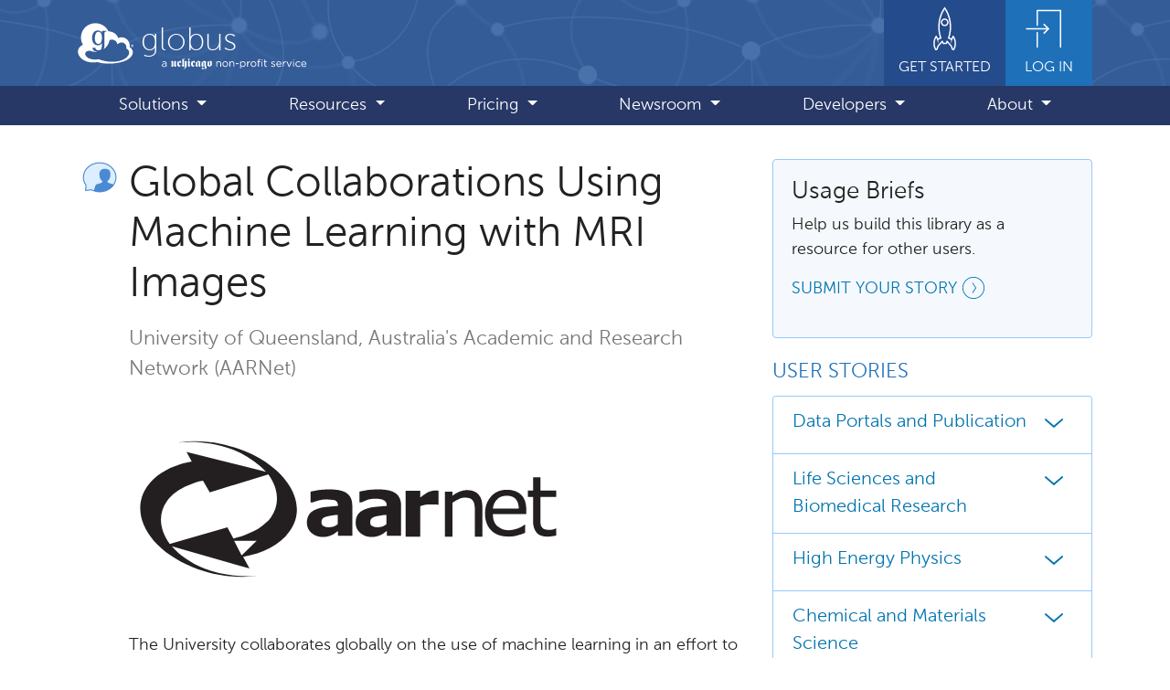

--- FILE ---
content_type: text/html
request_url: https://www.globus.org/user-stories/ml-with-mri-images
body_size: 76447
content:
<!DOCTYPE html>
<html lang="en" class="h-100">

<head>
  <meta charset="utf-8">
  <meta http-equiv="X-UA-Compatible" content="IE=edge">
  <meta name="viewport" content="width=device-width, initial-scale=1"><script async src="https://www.googletagmanager.com/gtag/js?id=G-7ZB89HGG0P"></script>
<script>
  window.dataLayer = window.dataLayer || [];
  function gtag(){dataLayer.push(arguments);}
  gtag('js', new Date());

  gtag('config', 'G-7ZB89HGG0P');
</script>
<link rel="stylesheet" href="/assets/css/main.css">
  <script src="https://code.jquery.com/jquery-3.6.0.min.js" integrity="sha256-/xUj+3OJU5yExlq6GSYGSHk7tPXikynS7ogEvDej/m4=" crossorigin="anonymous"></script>
  <script
    src="https://cdn.jsdelivr.net/npm/bootstrap@4.6.1/dist/js/bootstrap.bundle.min.js"
    integrity="sha384-fQybjgWLrvvRgtW6bFlB7jaZrFsaBXjsOMm/tB9LTS58ONXgqbR9W8oWht/amnpF"
    crossorigin="anonymous"
  ></script>
  <script src="/assets/js/balancetext.min.js"></script>
  <script src="/assets/js/flipcounter.js"></script>
  <script src="/assets/js/main.js"></script><link rel="shortcut icon" type="image/x-icon" href="https://marketing.globuscs.info/production/strapi/uploads/favicon_e65847c189.ico"><!-- Begin SEO & social meta tags -->
  <meta property="og:locale" content="en_US" />
  <meta property="og:site_name" content="Globus" />
  <meta property="og:type" content="website" />
  <meta property="og:url" content="https://www.globus.org/user-stories/ml-with-mri-images" /><meta name="twitter:card" content="summary" /><meta name="twitter:site" content="@globus" />
    <meta name="twitter:creator" content="@globus" /><!-- title --><title>Global Collaborations Using Machine Learning with MRI Images</title>
    <meta property="og:title" content="Global Collaborations Using Machine Learning with MRI Images"/>
    <meta name="twitter:title" content="Global Collaborations Using Machine Learning with MRI Images"/><!-- description --><meta name="description" content="Research data management simplified."/>
  <meta property="og:description" content="Research data management simplified." />
  <meta name="twitter:description" content="Research data management simplified." /><!-- image --><meta property="og:image" content="/assets/images/logo_globus.svg"/>
  <meta property="og:image:width" content="250px"/>
  <meta property="og:image:height" content="250px"/>
  <meta name="twitter:image" content="/assets/images/logo_globus.svg" />
  <meta property="og:image:alt" content="Globus"/>
  <meta name="twitter:image:alt" content="Globus"/><!-- EOF SEO & social meta tags -->

</head>


<body class="d-flex flex-column h-100">

    <a id="skip_link" href="#main" class="sr-only sr-only-focusable text-center">Skip to main content</a>

<header class="fixed-top"><nav aria-label="Primary">
            <div class="navbar navbar-expand-lg navbar-dark flex-column p-lg-0">
                <div class="container-lg">
                    <a href="/" class="navbar-brand d-flex align-items-center inner-focus">
                        <picture>
                            <source media="(min-width: 992px)" srcset="/assets/images/logo_globus-solid.svg">
                            <img
                                id="logo"
                                src="/assets/images/logo_globus.svg"
                                alt=""
                                aria-hidden="true"
                                height="45"
                                width="60">
                        </picture>
                        <div class="d-flex flex-column position-relative">
                            <span id="logo-text" class="ml-2 mt-1">globus</span>
                            <img
                                id="uchicago-nonprofit"
                                src="/assets/images/uchicago-non-profit.svg"
                                alt="a UChicago non-profit service"
                                width="160"
                                height="16">
                        </div>
                    </a>
                    <a href="/get-started" id="get-started" class="d-none ml-auto d-lg-flex flex-column align-items-center px-3 pb-2 inner-focus">
                        <svg class="icon icon-5x">
                            <use xlink:href="/assets/globus-css/icons/icons-sprite.svg#rocket"></use>
                        </svg>
                        <span class="small text-uppercase">Get Started</span>
                    </a>
                    <a href="https://app.globus.org" id="login-link" class="d-none d-lg-flex flex-column align-items-center px-3 pb-2 inner-focus">
                        <svg class="icon icon-5x">
                            <use xlink:href="/assets/globus-css/icons/icons-sprite.svg#login"></use>
                        </svg>
                        <span class="small text-uppercase">Log In</span>
                    </a>
                    <button class="navbar-toggler ml-auto p-2" type="button" data-toggle="collapse" data-target="#mainMenu" aria-controls="mainMenu" aria-expanded="false" aria-label="Toggle navigation">
                        <span class="navbar-toggler-icon"></span>
                    </button>
                </div>
                <div id="menubar" class="mt-2 mt-lg-0 w-100 rounded mb-2 mb-lg-0 rounded-lg-0">
                    <div class="container-lg">
                        <div id="mainMenu" class="collapse navbar-collapse">
                            <ul class="navbar-nav d-flex justify-content-around w-100 py-2 py-lg-0">
                                <li class="nav-item d-lg-none">
                                    <a href="/get-started" class="nav-link">Get Started</a>
                                </li>
                                <li class="nav-item d-lg-none">
                                    <a href="https://app.globus.org" class="nav-link">Login</a>
                                </li>
                                
                                    
                                    
                                        <li class="nav-item dropdown">
                                            <a
                                                class="nav-link dropdown-toggle"
                                                href="#"
                                                id="dropdown-1"
                                                role="button"
                                                data-toggle="dropdown"
                                                aria-expanded="false"
                                            >
                                                Solutions
                                            </a>
                                            <ul class="dropdown-menu shadow" aria-labelledby="dropdown-1">
                                                
                                                    
                                                    
                                                    <li>
                                                        <a class="dropdown-item" href="/data-transfer">Data Transfer</a>
                                                    </li>
                                                
                                                    
                                                    
                                                    <li>
                                                        <a class="dropdown-item" href="/data-sharing">Data Sharing</a>
                                                    </li>
                                                
                                                    
                                                    
                                                    <li>
                                                        <a class="dropdown-item" href="/compute">Compute</a>
                                                    </li>
                                                
                                                    
                                                    
                                                    <li>
                                                        <a class="dropdown-item" href="/automation">Research Automation</a>
                                                    </li>
                                                
                                                    
                                                    
                                                    <li>
                                                        <a class="dropdown-item" href="/protected-data">Protected Data Management</a>
                                                    </li>
                                                
                                                    
                                                    
                                                    <li>
                                                        <a class="dropdown-item" href="/data-publication-discovery">Data Publication and Discovery</a>
                                                    </li>
                                                
                                                    
                                                    
                                                    <li>
                                                        <a class="dropdown-item" href="/globus-connect">Connecting Storage Systems</a>
                                                    </li>
                                                
                                                    
                                                    
                                                    <li>
                                                        <a class="dropdown-item" href="/enabling-ai-and-ml">Enabling AI and ML</a>
                                                    </li>
                                                
                                            </ul>
                                        </li>
                                    
                                        <li class="nav-item dropdown">
                                            <a
                                                class="nav-link dropdown-toggle"
                                                href="#"
                                                id="dropdown-2"
                                                role="button"
                                                data-toggle="dropdown"
                                                aria-expanded="false"
                                            >
                                                Resources
                                            </a>
                                            <ul class="dropdown-menu shadow" aria-labelledby="dropdown-2">
                                                
                                                    
                                                    
                                                    <li>
                                                        <a class="dropdown-item" href="/user-stories">User Stories</a>
                                                    </li>
                                                
                                                    
                                                    
                                                    <li>
                                                        <a class="dropdown-item" href="/communities">Communities</a>
                                                    </li>
                                                
                                                    
                                                    
                                                    <li>
                                                        <a class="dropdown-item" href="https://docs.globus.org/">Documentation</a>
                                                    </li>
                                                
                                                    
                                                    
                                                    <li>
                                                        <a class="dropdown-item" href="/contact-us">Support</a>
                                                    </li>
                                                
                                                    
                                                    
                                                    <li>
                                                        <a class="dropdown-item" href="/subscriber-welcome-kit">Subscriber Welcome Kit</a>
                                                    </li>
                                                
                                                    
                                                    
                                                    <li>
                                                        <a class="dropdown-item" href="/professional-services">Professional Services</a>
                                                    </li>
                                                
                                                    
                                                    
                                                    <li>
                                                        <a class="dropdown-item" href="/publications">Publications</a>
                                                    </li>
                                                
                                            </ul>
                                        </li>
                                    
                                        <li class="nav-item dropdown">
                                            <a
                                                class="nav-link dropdown-toggle"
                                                href="#"
                                                id="dropdown-3"
                                                role="button"
                                                data-toggle="dropdown"
                                                aria-expanded="false"
                                            >
                                                Pricing
                                            </a>
                                            <ul class="dropdown-menu shadow" aria-labelledby="dropdown-3">
                                                
                                                    
                                                    
                                                    <li>
                                                        <a class="dropdown-item" href="/subscriptions">Subscriptions</a>
                                                    </li>
                                                
                                                    
                                                    
                                                    <li>
                                                        <a class="dropdown-item" href="/why-subscribe">Why Subscribe</a>
                                                    </li>
                                                
                                            </ul>
                                        </li>
                                    
                                        <li class="nav-item dropdown">
                                            <a
                                                class="nav-link dropdown-toggle"
                                                href="#"
                                                id="dropdown-4"
                                                role="button"
                                                data-toggle="dropdown"
                                                aria-expanded="false"
                                            >
                                                Newsroom
                                            </a>
                                            <ul class="dropdown-menu shadow" aria-labelledby="dropdown-4">
                                                
                                                    
                                                    
                                                    <li>
                                                        <a class="dropdown-item" href="/blog">Blog</a>
                                                    </li>
                                                
                                                    
                                                    
                                                    <li>
                                                        <a class="dropdown-item" href="/news">News</a>
                                                    </li>
                                                
                                                    
                                                    
                                                    <li>
                                                        <a class="dropdown-item" href="/events">Events</a>
                                                    </li>
                                                
                                            </ul>
                                        </li>
                                    
                                        <li class="nav-item dropdown">
                                            <a
                                                class="nav-link dropdown-toggle"
                                                href="#"
                                                id="dropdown-5"
                                                role="button"
                                                data-toggle="dropdown"
                                                aria-expanded="false"
                                            >
                                                Developers
                                            </a>
                                            <ul class="dropdown-menu shadow" aria-labelledby="dropdown-5">
                                                
                                                    
                                                    
                                                    <li>
                                                        <a class="dropdown-item" href="/platform">Globus Platform</a>
                                                    </li>
                                                
                                                    
                                                    
                                                    <li>
                                                        <a class="dropdown-item" href="https://docs.globus.org/api/">Developer Documentation</a>
                                                    </li>
                                                
                                                    
                                                    
                                                    <li>
                                                        <a class="dropdown-item" href="/connectors/community-connector-program">Developing Connectors</a>
                                                    </li>
                                                
                                            </ul>
                                        </li>
                                    
                                        <li class="nav-item dropdown">
                                            <a
                                                class="nav-link dropdown-toggle"
                                                href="#"
                                                id="dropdown-6"
                                                role="button"
                                                data-toggle="dropdown"
                                                aria-expanded="false"
                                            >
                                                About
                                            </a>
                                            <ul class="dropdown-menu shadow" aria-labelledby="dropdown-6">
                                                
                                                    
                                                    
                                                    <li>
                                                        <a class="dropdown-item" href="/what-we-do">What We Do</a>
                                                    </li>
                                                
                                                    
                                                    
                                                    <li>
                                                        <a class="dropdown-item" href="https://labs.globus.org/">Globus Labs</a>
                                                    </li>
                                                
                                                    
                                                    
                                                    <li>
                                                        <a class="dropdown-item" href="/partners">Partners</a>
                                                    </li>
                                                
                                                    
                                                    
                                                    <li>
                                                        <a class="dropdown-item" href="/jobs">Jobs</a>
                                                    </li>
                                                
                                                    
                                                    
                                                    <li>
                                                        <a class="dropdown-item" href="/contact-us">Contact</a>
                                                    </li>
                                                
                                            </ul>
                                        </li>
                                    
                                
                            </ul>
                        </div>
                    </div>
                </div>
            </div>
        </nav>
    </header>

    <main id="main" class="container-lg py-5 flex-shrink-0">
        <div id="pusher" aria-hidden="true"></div> <!-- helps w/ sticky header and footer -->

        


        
            <div class="row">
                <div class="col-md-8">
        

        <div class="media mb-2">
    <img src="/assets/globus-css/icons/svg/user-story-two-tone.svg" alt="user story" class="h2 icon mr-2 mt-n1" width="48" height="48">
    <h1 class="media-body">Global Collaborations Using Machine Learning with MRI Images</h1>
</div>
<div class="d-md-flex">
    <svg class="h2 icon icon-spacer-x mr-2 d-none d-md-inline-block" aria-hidden="true">
        <use xlink:href="/assets/globus-css/icons/icons-sprite.svg#spacer"></use>
    </svg>
    <div class="flex-grow-1 minw-0"><p class="lead text-muted">University of Queensland, Australia's Academic and Research Network (AARNet)</p><img 
                src="https://marketing.globuscs.info/production/strapi/uploads/community_logo_aarnet_4cca0481c1.svg"
                alt="AARNET - Australia's Academic and Research Network"
                class="img-h-medium mb-3"
                width="800"
                height="400">


    <div class="clearfix">
        
        
        

        

            

            

            

            

                

                

            

            

                

                
            

            
                <div class="rich-text"><p>The University collaborates globally on the use of machine learning in an effort to speed up the reconstruction and affordability of Magnetic Resonance Images (MRI). The secure and fast data sharing enabled by Globus allowed for the rapid transfer of large data sets which made collaborations easier and faster. This freed up significant time for researchers to focus on data analysis rather than spending time on managing data transfers.</p>
</div>

            

        

            

            

            

            

                

                

            

            

                

                
            

            
                




    <div class="text-center m-4">

    

    
        <img 
            class="img-fluid img-large"
            src="https://marketing.globuscs.info/production/strapi/uploads/aarnet_mri_418a4745ea.png"
            width="804"
            height="480"
            alt="aarnet mri.png">
    </div>

            

        

            

            

            

            

                

                

            

            

                

                
            

            
                <p class="my-3">
    <a href="https://www.aarnet.edu.au/" class="more-link">Learn more about Australia's Academic and Research Network (AARNet)</a>
</p>
            
                
            
            

        
    </div><hr />

<div class="media">
    <div class="d-inline-flex align-items-center mt-n1">
        <svg class="icon icon-2x fill-blue-400 mr-1" aria-hidden="true">
            <use xlink:href="/assets/globus-css/icons/icons-sprite.svg#tag"></use>
        </svg>
        <h2 class="h4 mb-0 mr-3">Tags</h2>
    </div>
    <ul class="list-unstyled media-body mb-0">
        
        
            <li class="d-inline-block mr-1 mb-1">
                <a class="btn btn-sm btn-outline-primary" href="/tags/artificial-intelligence">
                    artificial intelligence
                </a>
            </li>
        
            <li class="d-inline-block mr-1 mb-1">
                <a class="btn btn-sm btn-outline-primary" href="/tags/cyberinfrastructure">
                    cyberinfrastructure
                </a>
            </li>
        
            <li class="d-inline-block mr-1 mb-1">
                <a class="btn btn-sm btn-outline-primary" href="/tags/data-sharing">
                    data sharing
                </a>
            </li>
        
            <li class="d-inline-block mr-1 mb-1">
                <a class="btn btn-sm btn-outline-primary" href="/tags/mri">
                    mri
                </a>
            </li>
        
    </ul>
</div><hr>
        <p class="text-right"><a href="../user-stories" class="more-link">Read more user stories</a></p></div>
</div>

        
                </div>

                <aside class="col-md-4 mt-4 mt-md-0">
                    



        
        
        
        
        
        
        
        
        
        
        
        
        
        
        
        
        
        
        
        
        
        
        
        
        
        
        
        
        
        
        
        
        
        
        
        
        
        
        
        
        
        
        
        
        
        
        
        
        
        
        
        
        
        
        
        
        
        
        
        
        
        
        
        
        
        
        
        
        
        
        
        
        
        
        
        
        
        
        
        
        
        
        
        
        
        
        
        
        
        
        
        
        
        
        
        
        
        
        
        
        
        
        
        
        
        
        
        
        
        
        
        
        
        
        
        
        
        
        
        
        
        
        
        
        
        
        
        
        
        
        
        
        
        
        
        
        
        
        
        
        
        
        
        
        
        
        
        
        
        
        
        
        
        
        
        
        
        
        
        
        
        
        
        
        
        
        
        
        
        
        
        
        
        
        
        
        
        
        
        
        
        
        
        
        
        
        
        
        
        
        
        
        
        
        
        
        
        
        
        
        
        
        
        
        
        
        
        
        
        

            
            

            <div class="card mb-4 light_blue">
    <div class="card-body"><div class="card-text">


    <div class="clearfix">
        
        
        

        

            

            

            

            

                

                

            

            

                

                
            

            
                <div class="rich-text"><h3 id="usage-briefs">Usage Briefs</h3>

<p>Help us build this library as a resource for other users.</p>
</div>

            

        

            

            

            

            

                

                

            

            

                

                
            

            
                <p class="my-3">
    <a href="/submit-brief" class="more-link">Submit your story</a>
</p>
            
                
            
            

        
    </div></div>
    </div>
</div>

        
        
        
        
        
        
        
        
        
        
        
        
        
        
        
        
        
        
        
        
        
        
        
        
        
        
        
        
        
        
        
        
        
        
        
        
        
        
        
        
        
        
        
        
        
        
        
        
        
        
        
        
        
        
        
        
        
        
        
        
        
        
        
        
        
        
        
        
        
        
        
        
        
        
        
        
        
        
        
        
        
        
        
        
        
        
        
        
        
        
        
        
        
        
        
        
        
        
        
        
        
        
        
        
        
        
        
        
        
        
        
        
        
        
        
        
        
        
        
        
        
        
        
        
        
        
        
        
        
        
        
        
        
        
        
        
        
        
        
        
        
        
        
        
        
        
        
        
        
        
        
        
        
        
        
        
        
        
        
        
        
        
        
        
        
        
        
        
        
        
        
        
        
        
        
        
        
        
        
        
        
        
        
        
        
        
        
        
        
        
        
        
        
        
        
        
        
        
        
        
        
        
        
        
        
        
        
        
        
        
        
        
        
        
        
        
        
        
        
        
        
        
        
        
        
        
        
        
        
        
        
        
        
        
        
        
        
        
        
        
        
        
        
        
        
        
        
        
        
        
        
        
        
        
        
        
        
        
        
        
        
        
        
        
        
        
        
        
        
        
        
        
        
        
        
        
        
        
        
        
        
        
        
        
        
        
        
        
        
        
        
        
        
        
        
        
        
        
        
        
        
        
        
        
        
        
        
        
        
        
        
        
        
        
        
        
        
        
        
        
        
        
        
        
        
        
        
        
        
        
        
        
        
        
        
        
        
        
        
        
        
        
        
        
        
        
        
        
        
        
        
        
        
        
        
        
        
        
        
        
        
        
        
        
        
        
        
        
        
        
        
        
        
        
        
        
        
        
        
        
        
        
        
        
        
        
        
        
        
        
        
        
        
        
        
        
        
        
        
        
        
        
        
        
        
        
        
        
        
        
        
        
        
        
        
        
        
        
        
        
        
        
        
        
        
        
        
        
        
        
        
        
        
        
        
        
        
        
        
        
        
        
        
        
        
        
        
        
        
        
        
        
        
        
        
        
        
        
        
        
        
        
        
        
        
        
        
        
        
        
        
        
        
        
        
        
        
        
        
        
        
        
        
        
        
        
        
        
        
        
        
        
        
        
        
        
        
        
        
        
        
        
        
        
        
        
        
        
        
        
        
        
        
        
        
        
        
        
        
        
        
        
        
        
        
        
        
        
        
        
        
        
        
        
        
        
        
        
        
        
        
        
        
        
        
        
        
        
        
        
        
        
        
        
        
        
        
        
        
        
        
        
        
        
        
        
        
        
        
        
        
        
        
        
        
        
        
        
        
        
        
        
        
        
        
        
        
        
        
        
        
        
        
        
        
        
        
        
        
        
        
        
        
        
        
        
        
        
        
        
        <h2 class="text-blue-400 text-uppercase lead">User Stories</h2>
<div class="accordion mb-4" id="user-stories-accordion">
    
    
        <div class="card">
            <div class="card-header bg-white" id="field-header-1">
                <h2 class="mb-0">
                    <button class="btn btn-link btn-block btn-lg d-flex justify-content-between p-0 text-left" type="button" data-toggle="collapse" data-target="#field-list-1"
                        aria-expanded="false" aria-controls="field-list-1">
                        <span>Data Portals and Publication</span>
                        <svg class="icon icon-2x ml-2 mt-n1" aria-label="expand/collapse">
                            <use xlink:href="/assets/globus-css/icons/icons-sprite.svg#caret-sm-down"></use>
                        </svg>
                    </button>
                </h2>
            </div>

            <div id="field-list-1" class="collapse" aria-labelledby="field-header-1" data-parent="#user-stories-accordion">
                <div class="card-body">
                    <ul class="list-unstyled mb-0">
                        
                            <li class="mb-3">
                                <h3 class="h5"><a href="/user-stories/osiris-project">OSiRIS Project for Distributed, Multi-Institutional Storage</a></h3>
                            </li>
                        
                            <li class="mb-3">
                                <h3 class="h5"><a href="/user-stories/university-of-pittsburgh">Building a portal for the Human BioMolecular Atlas Program</a></h3>
                            </li>
                        
                            <li class="mb-3">
                                <h3 class="h5"><a href="/user-stories/acdc-data-sharing">Sharing Data Using ACDC</a></h3>
                            </li>
                        
                            <li class="mb-3">
                                <h3 class="h5"><a href="/user-stories/streamlining-reproducible-genomics-analysis">Streamlining Reproducible Genomics Analysis with GenePattern and the Globus Platform</a></h3>
                            </li>
                        
                            <li class="mb-3">
                                <h3 class="h5"><a href="/user-stories/accelerating-research-UCSD">Accelerating Research at UCSD with Globus</a></h3>
                            </li>
                        
                    </ul>
                </div>
            </div>
        </div>
    
        <div class="card">
            <div class="card-header bg-white" id="field-header-2">
                <h2 class="mb-0">
                    <button class="btn btn-link btn-block btn-lg d-flex justify-content-between p-0 text-left" type="button" data-toggle="collapse" data-target="#field-list-2"
                        aria-expanded="false" aria-controls="field-list-2">
                        <span>Life Sciences and Biomedical Research</span>
                        <svg class="icon icon-2x ml-2 mt-n1" aria-label="expand/collapse">
                            <use xlink:href="/assets/globus-css/icons/icons-sprite.svg#caret-sm-down"></use>
                        </svg>
                    </button>
                </h2>
            </div>

            <div id="field-list-2" class="collapse" aria-labelledby="field-header-2" data-parent="#user-stories-accordion">
                <div class="card-body">
                    <ul class="list-unstyled mb-0">
                        
                            <li class="mb-3">
                                <h3 class="h5"><a href="/user-stories/genomic-researchers-umichigan">Genomic Researchers Rely on Globus for Large Data Transfers</a></h3>
                            </li>
                        
                            <li class="mb-3">
                                <h3 class="h5"><a href="/user-stories/IBL">Globus Provides Reliable Transfer Service for Collaborative Research at the International Brain Laboratory</a></h3>
                            </li>
                        
                            <li class="mb-3">
                                <h3 class="h5"><a href="/user-stories/emsl">Globus Facilitated Data Access, Transfer and Multi-institutional Sharing</a></h3>
                            </li>
                        
                            <li class="mb-3">
                                <h3 class="h5"><a href="/user-stories/cornell-biotech-data-lifecycle-management-onsite-and-in-amazon-s3">Cornell Biotech Data Lifecycle Management, Onsite and in Amazon S3</a></h3>
                            </li>
                        
                            <li class="mb-3">
                                <h3 class="h5"><a href="/user-stories/doe-kbase-program">DOE's KBase Program</a></h3>
                            </li>
                        
                            <li class="mb-3">
                                <h3 class="h5"><a href="/user-stories/case-western">Sharing Data in an Instrument Workflow</a></h3>
                            </li>
                        
                            <li class="mb-3">
                                <h3 class="h5"><a href="/user-stories/nih-data-sharing">Data Sharing via Globus in the NIH Intramural Program</a></h3>
                            </li>
                        
                            <li class="mb-3">
                                <h3 class="h5"><a href="/user-stories/ebi-data-distribution">Data Distribution for European Bioinformatics Institute (EBI)</a></h3>
                            </li>
                        
                            <li class="mb-3">
                                <h3 class="h5"><a href="/user-stories/brain-mapping">Brain Mapping and Neurobiology</a></h3>
                            </li>
                        
                            <li class="mb-3">
                                <h3 class="h5"><a href="/user-stories/serving-neuroscientific-studies">Serving Neuroscientific Studies at Massachusetts General Hospital</a></h3>
                            </li>
                        
                            <li class="mb-3">
                                <h3 class="h5"><a href="/user-stories/globus-accelerates-the-transfer-and-sharing-of-data">Globus accelerates the transfer and sharing of data</a></h3>
                            </li>
                        
                            <li class="mb-3">
                                <h3 class="h5"><a href="/user-stories/aarnet-and-globus-support-critical-data-transfer">AARNet and Globus Support Critical Data Transfer</a></h3>
                            </li>
                        
                            <li class="mb-3">
                                <h3 class="h5"><a href="/user-stories/globus-provides-framework-for-breakthrough-tool-to-investigate-how-environments-impact-people-s-health">Globus provides framework for  breakthrough tool to investigate how  environments impact people’s health</a></h3>
                            </li>
                        
                            <li class="mb-3">
                                <h3 class="h5"><a href="/user-stories/blue-waters">Blue Waters at NCSA</a></h3>
                            </li>
                        
                            <li class="mb-3">
                                <h3 class="h5"><a href="/user-stories/globus-enables-genetics-technical-specialists-to-move-data">Globus Enables Genetics Technical Specialists to Transfer and Share Data Across Borders</a></h3>
                            </li>
                        
                            <li class="mb-3">
                                <h3 class="h5"><a href="/user-stories/cosmic2-cryo-em">COSMIC2 Cryo-EM Project</a></h3>
                            </li>
                        
                            <li class="mb-3">
                                <h3 class="h5"><a href="/user-stories/globus-streamlines-research-fandm-college">Globus streamlines research process at Franklin and Marshall College</a></h3>
                            </li>
                        
                            <li class="mb-3">
                                <h3 class="h5"><a href="/user-stories/measurement-of-material-properties">Measurement of Material Properties Using Microscopy Techniques and Globus to Transfer Large Datasets</a></h3>
                            </li>
                        
                            <li class="mb-3">
                                <h3 class="h5"><a href="/user-stories/globus-enables-multi-institutional-data-sharing">Globus enables multi-institutional data sharing and collaboration in break-through discovery</a></h3>
                            </li>
                        
                            <li class="mb-3">
                                <h3 class="h5"><a href="/user-stories/university-pittsburgh-secure-health-sciences">Secure Health Sciences Research Informatics at University of Pittsburgh</a></h3>
                            </li>
                        
                            <li class="mb-3">
                                <h3 class="h5"><a href="/user-stories/building-a-genomic-data-repository">Building a Genomic Data Repository Using the Globus Platform</a></h3>
                            </li>
                        
                    </ul>
                </div>
            </div>
        </div>
    
        <div class="card">
            <div class="card-header bg-white" id="field-header-3">
                <h2 class="mb-0">
                    <button class="btn btn-link btn-block btn-lg d-flex justify-content-between p-0 text-left" type="button" data-toggle="collapse" data-target="#field-list-3"
                        aria-expanded="false" aria-controls="field-list-3">
                        <span>High Energy Physics</span>
                        <svg class="icon icon-2x ml-2 mt-n1" aria-label="expand/collapse">
                            <use xlink:href="/assets/globus-css/icons/icons-sprite.svg#caret-sm-down"></use>
                        </svg>
                    </button>
                </h2>
            </div>

            <div id="field-list-3" class="collapse" aria-labelledby="field-header-3" data-parent="#user-stories-accordion">
                <div class="card-body">
                    <ul class="list-unstyled mb-0">
                        
                            <li class="mb-3">
                                <h3 class="h5"><a href="/user-stories/nersc">ATLAS Experiment with Cori and Theta</a></h3>
                            </li>
                        
                            <li class="mb-3">
                                <h3 class="h5"><a href="/user-stories/quantum-predictions">Quantum Predictions at DOE's CPSFM</a></h3>
                            </li>
                        
                    </ul>
                </div>
            </div>
        </div>
    
        <div class="card">
            <div class="card-header bg-white" id="field-header-4">
                <h2 class="mb-0">
                    <button class="btn btn-link btn-block btn-lg d-flex justify-content-between p-0 text-left" type="button" data-toggle="collapse" data-target="#field-list-4"
                        aria-expanded="false" aria-controls="field-list-4">
                        <span>Chemical and Materials Science</span>
                        <svg class="icon icon-2x ml-2 mt-n1" aria-label="expand/collapse">
                            <use xlink:href="/assets/globus-css/icons/icons-sprite.svg#caret-sm-down"></use>
                        </svg>
                    </button>
                </h2>
            </div>

            <div id="field-list-4" class="collapse" aria-labelledby="field-header-4" data-parent="#user-stories-accordion">
                <div class="card-body">
                    <ul class="list-unstyled mb-0">
                        
                            <li class="mb-3">
                                <h3 class="h5"><a href="/user-stories/nano-manufacturing">The University of Illinois' Nano-manufacturing Hub</a></h3>
                            </li>
                        
                            <li class="mb-3">
                                <h3 class="h5"><a href="/user-stories/materials-data-facility-portal">Materials Data Facility (MDF) Portal</a></h3>
                            </li>
                        
                            <li class="mb-3">
                                <h3 class="h5"><a href="/user-stories/dlhub">DLHub: Supporting Machine Learning in Materials Science</a></h3>
                            </li>
                        
                    </ul>
                </div>
            </div>
        </div>
    
        <div class="card">
            <div class="card-header bg-white" id="field-header-5">
                <h2 class="mb-0">
                    <button class="btn btn-link btn-block btn-lg d-flex justify-content-between p-0 text-left" type="button" data-toggle="collapse" data-target="#field-list-5"
                        aria-expanded="false" aria-controls="field-list-5">
                        <span>Earth and Space Sciences</span>
                        <svg class="icon icon-2x ml-2 mt-n1" aria-label="expand/collapse">
                            <use xlink:href="/assets/globus-css/icons/icons-sprite.svg#caret-sm-down"></use>
                        </svg>
                    </button>
                </h2>
            </div>

            <div id="field-list-5" class="collapse" aria-labelledby="field-header-5" data-parent="#user-stories-accordion">
                <div class="card-body">
                    <ul class="list-unstyled mb-0">
                        
                            <li class="mb-3">
                                <h3 class="h5"><a href="/user-stories/noaa-leverages-globus-auth-and-compute">NOAA leverages Globus in proof of concept </a></h3>
                            </li>
                        
                            <li class="mb-3">
                                <h3 class="h5"><a href="/user-stories/enabling-astronomy-at-scale-with-aarnet-and-globus">Enabling Astronomy at Scale with AARNet and Globus</a></h3>
                            </li>
                        
                            <li class="mb-3">
                                <h3 class="h5"><a href="/user-stories/ornl-atmospheric-radiation-measurement">Atmospheric Radiation Measurement (ARM) at Oak Ridge National Lab</a></h3>
                            </li>
                        
                            <li class="mb-3">
                                <h3 class="h5"><a href="/user-stories/argonne-hacc-cosmology-sim-data-portal">HACC Cosmology Simulation Data Portal</a></h3>
                            </li>
                        
                            <li class="mb-3">
                                <h3 class="h5"><a href="/user-stories/ice-cube">IceCube Collaboration</a></h3>
                            </li>
                        
                            <li class="mb-3">
                                <h3 class="h5"><a href="/user-stories/ncar-research-data-archive">NCAR Research Data Archive</a></h3>
                            </li>
                        
                            <li class="mb-3">
                                <h3 class="h5"><a href="/user-stories/nheri">NHERI DesignSafe-CI</a></h3>
                            </li>
                        
                            <li class="mb-3">
                                <h3 class="h5"><a href="/user-stories/terra-basic-fusion-project-ncsa">Terra Basic Fusion Project at NCSA / Blue Waters</a></h3>
                            </li>
                        
                            <li class="mb-3">
                                <h3 class="h5"><a href="/user-stories/cybershake-project">CyberShake Project for Predicting Earthquake Impact</a></h3>
                            </li>
                        
                            <li class="mb-3">
                                <h3 class="h5"><a href="/user-stories/globus-auth-s3-xsede">Globus Auth and the S3 Connector with XSEDE Jetstream</a></h3>
                            </li>
                        
                            <li class="mb-3">
                                <h3 class="h5"><a href="/user-stories/georgia-tech">Georgia Tech Astrophysics Research at NCSA</a></h3>
                            </li>
                        
                            <li class="mb-3">
                                <h3 class="h5"><a href="/user-stories/simulocean">SIMULOCEAN Science Gateway</a></h3>
                            </li>
                        
                            <li class="mb-3">
                                <h3 class="h5"><a href="/user-stories/climate-data">Globus Accelerates Climate Data Movement</a></h3>
                            </li>
                        
                            <li class="mb-3">
                                <h3 class="h5"><a href="/user-stories/building-the-next-generation-earth-system">Building the Next Generation Earth System Grid Federation and the Globus Platform</a></h3>
                            </li>
                        
                            <li class="mb-3">
                                <h3 class="h5"><a href="/user-stories/ncar-ucar">NCAR/UCAR Data Transfer and Sharing</a></h3>
                            </li>
                        
                            <li class="mb-3">
                                <h3 class="h5"><a href="/user-stories/uc-boulder-oceanography">UC Boulder Oceanography Study</a></h3>
                            </li>
                        
                            <li class="mb-3">
                                <h3 class="h5"><a href="/user-stories/globus-data-sharing-mpcdf">Globus simplifies data sharing with collaborators </a></h3>
                            </li>
                        
                            <li class="mb-3">
                                <h3 class="h5"><a href="/user-stories/blue-waters-ncsa">Blue Waters at NCSA</a></h3>
                            </li>
                        
                    </ul>
                </div>
            </div>
        </div>
    
        <div class="card">
            <div class="card-header bg-white" id="field-header-6">
                <h2 class="mb-0">
                    <button class="btn btn-link btn-block btn-lg d-flex justify-content-between p-0 text-left" type="button" data-toggle="collapse" data-target="#field-list-6"
                        aria-expanded="false" aria-controls="field-list-6">
                        <span>Agricultural Science</span>
                        <svg class="icon icon-2x ml-2 mt-n1" aria-label="expand/collapse">
                            <use xlink:href="/assets/globus-css/icons/icons-sprite.svg#caret-sm-down"></use>
                        </svg>
                    </button>
                </h2>
            </div>

            <div id="field-list-6" class="collapse" aria-labelledby="field-header-6" data-parent="#user-stories-accordion">
                <div class="card-body">
                    <ul class="list-unstyled mb-0">
                        
                            <li class="mb-3">
                                <h3 class="h5"><a href="/user-stories/University-winnipeg">Globus Aids University in Efforts to Increase Crop Productivity through HPC and ML for Digital Agriculture</a></h3>
                            </li>
                        
                            <li class="mb-3">
                                <h3 class="h5"><a href="/user-stories/advanced-crop-analytics-portal">Building an Advanced Crop Analytics Portal</a></h3>
                            </li>
                        
                    </ul>
                </div>
            </div>
        </div>
    
        <div class="card">
            <div class="card-header bg-white" id="field-header-7">
                <h2 class="mb-0">
                    <button class="btn btn-link btn-block btn-lg d-flex justify-content-between p-0 text-left" type="button" data-toggle="collapse" data-target="#field-list-7"
                        aria-expanded="false" aria-controls="field-list-7">
                        <span>General Data Management and Archiving</span>
                        <svg class="icon icon-2x ml-2 mt-n1" aria-label="expand/collapse">
                            <use xlink:href="/assets/globus-css/icons/icons-sprite.svg#caret-sm-down"></use>
                        </svg>
                    </button>
                </h2>
            </div>

            <div id="field-list-7" class="collapse" aria-labelledby="field-header-7" data-parent="#user-stories-accordion">
                <div class="card-body">
                    <ul class="list-unstyled mb-0">
                        
                            <li class="mb-3">
                                <h3 class="h5"><a href="/user-stories/Stanford">Working with Research Data at Stanford</a></h3>
                            </li>
                        
                            <li class="mb-3">
                                <h3 class="h5"><a href="/user-stories/enabling-the-open-storage-network">Enabling the Open Storage Network</a></h3>
                            </li>
                        
                            <li class="mb-3">
                                <h3 class="h5"><a href="/user-stories/south-dakota-data-store">South Dakota Data Store (SDDS)</a></h3>
                            </li>
                        
                            <li class="mb-3">
                                <h3 class="h5"><a href="/user-stories/shared-endpoints-at-oak-ridge">Using Shared Endpoints for Data Publication at Oak Ridge</a></h3>
                            </li>
                        
                            <li class="mb-3">
                                <h3 class="h5"><a href="/user-stories/tiered-data-storage">Tiered Data Storage at University of Michigan</a></h3>
                            </li>
                        
                            <li class="mb-3">
                                <h3 class="h5"><a href="/user-stories/university-saskatchewan-research-storage-service">University of Saskatchewan's Research Storage Service</a></h3>
                            </li>
                        
                            <li class="mb-3">
                                <h3 class="h5"><a href="/user-stories/modernizing-data-workflows">Modernizing Data Workflows at Harvard</a></h3>
                            </li>
                        
                            <li class="mb-3">
                                <h3 class="h5"><a href="/user-stories/ornl-science-dmz">ORNL Science DMZ and Bridging CADES Workflows</a></h3>
                            </li>
                        
                            <li class="mb-3">
                                <h3 class="h5"><a href="/user-stories/rice-university">Rice University Using Globus for Google Drive</a></h3>
                            </li>
                        
                            <li class="mb-3">
                                <h3 class="h5"><a href="/user-stories/national-transport-research-organisation-transforms-road-surveys-with-globus">National Transport Research Organisation Transforms Road Surveys with Globus</a></h3>
                            </li>
                        
                            <li class="mb-3">
                                <h3 class="h5"><a href="/user-stories/msi-hpc-data-archiving">MSI HPC Data Archiving and Digital Preservation</a></h3>
                            </li>
                        
                            <li class="mb-3">
                                <h3 class="h5"><a href="/user-stories/west-virginia-university">West Virginia University Uses Globus to Move and Share Data</a></h3>
                            </li>
                        
                            <li class="mb-3">
                                <h3 class="h5"><a href="/user-stories/rice-university-data-management">Rice Relies on Globus for Data Management and Cloud Archiving</a></h3>
                            </li>
                        
                            <li class="mb-3">
                                <h3 class="h5"><a href="/user-stories/cloud-based-interactive-compute">National Data Service Adds Cloud-Based Interactive Compute Capabilities</a></h3>
                            </li>
                        
                    </ul>
                </div>
            </div>
        </div>
    
        <div class="card">
            <div class="card-header bg-white" id="field-header-8">
                <h2 class="mb-0">
                    <button class="btn btn-link btn-block btn-lg d-flex justify-content-between p-0 text-left" type="button" data-toggle="collapse" data-target="#field-list-8"
                        aria-expanded="false" aria-controls="field-list-8">
                        <span>Other Research Fields</span>
                        <svg class="icon icon-2x ml-2 mt-n1" aria-label="expand/collapse">
                            <use xlink:href="/assets/globus-css/icons/icons-sprite.svg#caret-sm-down"></use>
                        </svg>
                    </button>
                </h2>
            </div>

            <div id="field-list-8" class="collapse" aria-labelledby="field-header-8" data-parent="#user-stories-accordion">
                <div class="card-body">
                    <ul class="list-unstyled mb-0">
                        
                            <li class="mb-3">
                                <h3 class="h5"><a href="/user-stories/kilts-center-relies-on-globus-sharing-for-data-distribution">Kilts Center Relies on Globus Sharing for Data Distribution</a></h3>
                            </li>
                        
                            <li class="mb-3">
                                <h3 class="h5"><a href="/user-stories/lrz-data-science-storage-service">LRZ Data Science Storage Service</a></h3>
                            </li>
                        
                    </ul>
                </div>
            </div>
        </div>
    
        <div class="card">
            <div class="card-header bg-white" id="field-header-9">
                <h2 class="mb-0">
                    <button class="btn btn-link btn-block btn-lg d-flex justify-content-between p-0 text-left" type="button" data-toggle="collapse" data-target="#field-list-9"
                        aria-expanded="false" aria-controls="field-list-9">
                        <span>AI and Machine Learning</span>
                        <svg class="icon icon-2x ml-2 mt-n1" aria-label="expand/collapse">
                            <use xlink:href="/assets/globus-css/icons/icons-sprite.svg#caret-sm-down"></use>
                        </svg>
                    </button>
                </h2>
            </div>

            <div id="field-list-9" class="collapse" aria-labelledby="field-header-9" data-parent="#user-stories-accordion">
                <div class="card-body">
                    <ul class="list-unstyled mb-0">
                        
                            <li class="mb-3">
                                <h3 class="h5"><a href="/user-stories/molecular-data-in-google-drive">Molecular Data in Google Drive</a></h3>
                            </li>
                        
                            <li class="mb-3">
                                <h3 class="h5"><a href="/user-stories/simplifying-research-with-Globus-for-box">Simplifying Research with Globus for Box</a></h3>
                            </li>
                        
                            <li class="mb-3">
                                <h3 class="h5"><a href="/user-stories/machine-learning">Machine Learning in the Cloud at DICE Lab</a></h3>
                            </li>
                        
                            <li class="mb-3">
                                <h3 class="h5"><a href="/user-stories/materials-science-ai-project">Materials Science Artificial Intelligence (AI) Project Supports Data Service Initiative</a></h3>
                            </li>
                        
                            <li class="mb-3">
                                <h3 class="h5"><a href="/user-stories/ml-with-mri-images">Global Collaborations Using Machine Learning with MRI Images</a></h3>
                            </li>
                        
                            <li class="mb-3">
                                <h3 class="h5"><a href="/user-stories/end-end-ai-frameworks">End-end AI Frameworks for Scientific Discovery at Scale</a></h3>
                            </li>
                        
                    </ul>
                </div>
            </div>
        </div>
    
</div>
                </aside>

            </div>
        

    </main><footer class="bg-light border-top mt-auto py-4">
    <div class="container-lg">

        <nav aria-label="Footer">
            <div class="d-flex align-items-md-center flex-column flex-md-row mb-4">
                <div>
                    <a href="/get-started" class="mr-5">Get Started</a>
                    <a href="https://app.globus.org">Login</a>
                </div>
                <div class="ml-md-auto mt-4 my-md-2 minw-md-50 minw-lg-25">
                    <script async src="https://cse.google.com/cse.js?cx=017434833089903533984:ttjhkuimgv8">
                    </script>
                    <div class="gcse-search"></div>
                </div>
            </div>

            
                <ul class="list-unstyled d-flex flex-wrap flex-lg-row flex-lg-nowrap justify-content-start justify-content-lg-between">
                    
                    
                        <li class="mb-3">
                            Solutions
                            <ul class="list-unstyled flex-column small">
                                
                                <li>
                                    <a href="/data-transfer">Data Transfer</a>
                                </li>
                                
                                <li>
                                    <a href="/data-sharing">Data Sharing</a>
                                </li>
                                
                                <li>
                                    <a href="/compute">Compute</a>
                                </li>
                                
                                <li>
                                    <a href="/automation">Research Automation</a>
                                </li>
                                
                                <li>
                                    <a href="/protected-data">Protected Data Management</a>
                                </li>
                                
                                <li>
                                    <a href="/data-publication-discovery">Data Publication and Discovery</a>
                                </li>
                                
                                <li>
                                    <a href="/globus-connect">Connecting Storage Systems</a>
                                </li>
                                
                                <li>
                                    <a href="/enabling-ai-and-ml">Enabling AI and ML</a>
                                </li>
                                
                            </ul>
                        </li>
                    
                        <li class="mb-3">
                            Resources
                            <ul class="list-unstyled flex-column small">
                                
                                <li>
                                    <a href="/user-stories">User Stories</a>
                                </li>
                                
                                <li>
                                    <a href="/communities">Communities</a>
                                </li>
                                
                                <li>
                                    <a href="https://docs.globus.org/">Documentation</a>
                                </li>
                                
                                <li>
                                    <a href="/contact-us">Support</a>
                                </li>
                                
                                <li>
                                    <a href="/subscriber-welcome-kit">Subscriber Welcome Kit</a>
                                </li>
                                
                                <li>
                                    <a href="/professional-services">Professional Services</a>
                                </li>
                                
                                <li>
                                    <a href="/publications">Publications</a>
                                </li>
                                
                            </ul>
                        </li>
                    
                        <li class="mb-3">
                            Pricing
                            <ul class="list-unstyled flex-column small">
                                
                                <li>
                                    <a href="/subscriptions">Subscriptions</a>
                                </li>
                                
                                <li>
                                    <a href="/why-subscribe">Why Subscribe</a>
                                </li>
                                
                            </ul>
                        </li>
                    
                        <li class="mb-3">
                            Newsroom
                            <ul class="list-unstyled flex-column small">
                                
                                <li>
                                    <a href="/blog">Blog</a>
                                </li>
                                
                                <li>
                                    <a href="/news">News</a>
                                </li>
                                
                                <li>
                                    <a href="/events">Events</a>
                                </li>
                                
                            </ul>
                        </li>
                    
                        <li class="mb-3">
                            Developers
                            <ul class="list-unstyled flex-column small">
                                
                                <li>
                                    <a href="/platform">Globus Platform</a>
                                </li>
                                
                                <li>
                                    <a href="https://docs.globus.org/api/">Developer Documentation</a>
                                </li>
                                
                                <li>
                                    <a href="/connectors/community-connector-program">Developing Connectors</a>
                                </li>
                                
                            </ul>
                        </li>
                    
                        <li class="mb-3">
                            About
                            <ul class="list-unstyled flex-column small">
                                
                                <li>
                                    <a href="/what-we-do">What We Do</a>
                                </li>
                                
                                <li>
                                    <a href="https://labs.globus.org/">Globus Labs</a>
                                </li>
                                
                                <li>
                                    <a href="/partners">Partners</a>
                                </li>
                                
                                <li>
                                    <a href="/jobs">Jobs</a>
                                </li>
                                
                                <li>
                                    <a href="/contact-us">Contact</a>
                                </li>
                                
                            </ul>
                        </li>
                    
                </ul>
            
        </nav>

        <div class="d-flex flex-column flex-md-row justify-content-center align-items-center my-3 border-top border-bottom py-3">
            <p class="text-center text-md-right small mb-md-0 mr-0 mr-md-2">Globus is a non-profit service developed and operated by</p>
            <a href="http://uchicago.edu/" target="_blank" rel="noopener noreferrer">
                <img 
                    src="/assets/images/logo_UChicago.svg" 
                    class="img-fluid"
                    width="193"
                    height="80"
                    alt="The University of Chicago">
            </a>
        </div>

        <div class="d-flex flex-column flex-lg-row-reverse justify-content-start justify-content-lg-between align-items-center">
            <div id="social">
                <span class="small mr-2">Follow us</span>
                <a href="https://twitter.com/globus" class="link-secondary d-inline-block" target="_blank"
                    rel="noopener noreferrer" aria-label="twitter">
                    <svg class="icon icon-3x" aria-hidden="true">
                        <use xlink:href="/assets/globus-css/icons/icons-sprite.svg#social-X"></use>
                    </svg>
                </a>
                <a href="https://www.linkedin.com/company/globus-org/" class="link-secondary d-inline-block"
                    target="_blank" rel="noopener noreferrer" aria-label="linkedin">
                    <svg class="icon icon-3x" aria-hidden="true">
                        <use xlink:href="/assets/globus-css/icons/icons-sprite.svg#social-linkedin"></use>
                    </svg>
                </a>
                <a href="https://www.youtube.com/@GlobusOnline" class="link-secondary d-inline-block" target="_blank"
                    rel="noopener noreferrer" aria-label="youtube">
                    <svg class="icon icon-3x" aria-hidden="true">
                        <use xlink:href="/assets/globus-css/icons/icons-sprite.svg#social-youtube"></use>
                    </svg>
                </a>
                <a href="https://bsky.app/profile/globusorg.bsky.social" class="link-secondary d-inline-block" target="_blank"
                    rel="noopener noreferrer" aria-label="bluesky">
                    <svg class="icon icon-3x" aria-hidden="true">
                        <use xlink:href="/assets/globus-css/icons/icons-sprite.svg#social-bluesky"></use>
                    </svg>
                </a>
                <a href="/rss" class="link-secondary d-inline-block"
                    aria-label="rss">
                    <svg class="icon icon-3x" aria-hidden="true">
                        <use xlink:href="/assets/globus-css/icons/icons-sprite.svg#social-rss"></use>
                    </svg>
                </a>
            </div>
            <div class="small d-flex flex-column justify-content-center flex-sm-row justify-content-sm-start text-center text-sm-left">
                <div>&copy; 2010-<span id="current-year"></span> The University of Chicago</div>
                <div>
                    <a href="/legal" class="ml-sm-4">Legal</a>
                    <a href="/legal/privacy" class="ml-4">Privacy</a>
                    <a href="https://accessibility.uchicago.edu/" class="ml-4" target="_blank"
                        rel="noopener noreferrer">Accessibility</a>
                </div>
            </div>
        </div>

    </div>
</footer>

<script>
    var currentYear = (new Date).getFullYear();
    $("#current-year").text(currentYear);
</script></body>

</html>

--- FILE ---
content_type: image/svg+xml
request_url: https://marketing.globuscs.info/production/strapi/uploads/community_logo_aarnet_4cca0481c1.svg
body_size: 1681
content:
<?xml version="1.0" encoding="utf-8"?>
<!-- Generator: Adobe Illustrator 27.2.0, SVG Export Plug-In . SVG Version: 6.00 Build 0)  -->
<svg version="1.1" id="Layer_1" xmlns="http://www.w3.org/2000/svg" xmlns:xlink="http://www.w3.org/1999/xlink" x="0px" y="0px"
	 viewBox="0 0 800 400" enable-background="new 0 0 800 400" xml:space="preserve">
<g>
	<g id="XMLID_1_">
		<g>
			<path fill="#231F20" d="M779.29,235.9v12.31c-2.74,0.68-5.47,1.37-8.21,1.37c-2.74,0.68-6.15,0.68-8.21,0.68
				c-8.21,0-15.04-2.05-19.15-6.84c-4.1-4.79-6.84-11.62-6.84-21.88v-43.76h-9.57v-11.62h9.57v-23.93h13.68v23.93h28.72v11.62
				h-28.72v37.61c0,4.1,0,7.52,0,10.26c0,2.74,0.68,4.79,2.05,6.84c1.37,2.05,2.74,3.42,4.79,4.1c2.05,0.68,4.79,1.37,8.89,1.37
				c2.05,0,4.79,0,6.84-0.68c2.74-0.68,4.1-1.37,5.47-2.05h0.68V235.9z"/>
			<path fill="#231F20" d="M660.99,176.41c7.52-8.21,17.09-11.62,28.72-11.62c10.94,0,19.83,3.42,25.98,9.57
				c6.15,6.15,8.89,15.73,8.89,27.35v7.52h-60.86c0,4.79,0.68,9.57,2.05,12.99c1.37,3.42,3.42,6.84,6.15,8.89s5.47,4.1,8.89,5.47
				c3.42,1.37,7.52,2.05,11.62,2.05c5.47,0,10.94-1.37,17.09-3.42c5.47-2.05,9.57-4.79,12.31-6.84h0.68v15.04
				c-4.79,2.05-9.57,3.42-14.36,4.79s-10.26,2.05-15.04,2.05c-13.68,0-24.62-3.42-32.14-10.94c-7.52-7.52-11.62-17.78-11.62-31.45
				C649.37,194.87,653.47,184.61,660.99,176.41z M710.91,198.97c0-7.52-2.05-12.99-5.47-17.09c-3.42-4.1-8.89-6.15-16.41-6.15
				s-13.68,2.05-17.78,6.84c-4.1,4.1-6.84,9.57-7.52,16.41H710.91z"/>
			<path fill="#231F20" d="M589.2,176.41c4.1-3.42,8.89-6.15,13.68-8.21c4.79-2.05,9.57-2.74,14.36-2.74
				c8.89,0,15.73,2.74,20.51,8.21s6.84,12.99,6.84,23.25v53.34h-13.68v-46.5c0-4.1,0-7.52-0.68-10.94
				c-0.68-3.42-1.37-6.15-2.74-7.52c-1.37-2.05-2.74-3.42-5.47-4.79c-2.05-0.68-5.47-1.37-8.89-1.37c-4.1,0-7.52,0.68-11.62,2.74
				c-4.1,2.05-8.21,4.1-11.62,6.84v61.54H576.2V168.2h13.68v8.21H589.2z"/>
			<path fill="#231F20" d="M564.58,166.84v25.3h-2.05c-1.37-0.68-2.74-0.68-5.47-0.68s-4.79,0-6.15,0c-3.42,0-6.84,0-10.26,0.68
				c-2.74,0.68-6.15,1.37-9.57,2.74v55.39h-26.67v-83.42h26.67v12.31c6.15-4.79,10.94-8.21,15.04-10.26
				c4.1-1.37,8.21-2.74,11.62-2.74c0.68,0,2.05,0,3.42,0C563.21,166.15,563.9,166.15,564.58,166.84z"/>
			<path fill="#231F20" d="M423.04,188.03h-2.74V168.2c2.74-0.68,7.52-1.37,13.68-2.74c6.15-0.68,12.31-1.37,19.15-1.37
				c15.04,0,25.98,2.05,32.82,6.84c6.84,4.79,10.26,12.31,10.26,21.88v56.07h-25.98V240c-1.37,1.37-3.42,2.05-5.47,4.1
				c-2.05,1.37-4.1,2.74-6.15,3.42c-2.74,1.37-5.47,2.05-8.21,2.74c-2.74,0.68-6.15,0.68-8.89,0.68c-7.52,0-14.36-2.74-19.83-7.52
				c-5.47-4.79-8.21-10.94-8.21-18.46c0-6.15,1.37-10.94,4.1-15.04c2.74-4.1,6.84-6.84,11.62-8.89c4.79-2.05,10.94-4.1,18.46-4.79
				s15.04-1.37,22.57-2.05v-0.68c0-4.79-2.05-7.52-5.47-9.57s-8.89-2.74-16.41-2.74c-4.1,0-8.89,0.68-13.68,2.05
				C428.51,185.98,425.09,187.35,423.04,188.03z M469.53,227.69V210.6c-3.42,0-7.52,0.68-11.62,1.37s-7.52,1.37-9.57,2.05
				c-2.74,0.68-4.79,2.05-6.15,3.42c-1.37,1.37-2.05,3.42-2.05,6.15c0,1.37,0,3.42,0.68,4.1c0,1.37,0.68,2.05,2.05,2.74
				c1.37,0.68,2.74,1.37,4.1,2.05c1.37,0.68,4.1,0.68,7.52,0.68c2.74,0,5.47-0.68,8.21-1.37
				C464.75,231.11,467.48,229.06,469.53,227.69z"/>
			<path fill="#231F20" d="M358.76,182.56c-4.1,0-8.89,0.68-13.68,2.05c-4.79,1.37-8.21,2.74-10.94,3.42h-2.74V168.2
				c2.74-0.68,7.52-1.37,13.68-2.74c6.15-0.68,12.31-1.37,19.15-1.37c15.04,0,25.98,2.05,32.82,6.84
				c6.84,4.79,10.26,12.31,10.26,21.88v56.07h-25.98V240c-1.37,1.37-3.42,2.05-5.47,4.1c-2.05,1.37-4.1,2.74-6.15,3.42
				c-2.74,1.37-5.47,2.05-8.21,2.74c-2.74,0.68-6.15,0.68-8.89,0.68c-7.52,0-14.36-2.74-19.83-7.52
				c-5.47-4.79-8.21-10.94-8.21-18.46c0-6.15,1.37-10.94,4.1-15.04c2.74-4.1,6.84-6.84,11.62-8.89c4.79-2.05,10.94-4.1,18.46-4.79
				c7.52-0.68,15.04-1.37,22.57-2.05v-0.68c0-4.79-2.05-7.52-5.47-9.57C371.07,183.25,365.6,182.56,358.76,182.56z M380.64,227.69
				V210.6c-3.42,0-7.52,0.68-11.62,1.37c-4.1,0.68-7.52,1.37-9.57,2.05c-2.74,0.68-4.79,2.05-6.15,3.42s-2.05,3.42-2.05,6.15
				c0,1.37,0,3.42,0.68,4.1c0,1.37,1.37,2.05,2.05,2.74c1.37,0.68,2.74,1.37,4.1,2.05c1.37,0.68,4.1,0.68,7.52,0.68
				c2.74,0,5.47-0.68,8.21-1.37C375.85,231.11,378.59,229.06,380.64,227.69z"/>
			<path fill="#231F20" d="M211.06,94.35c-40.34-16.41-83.42-21.2-121.03-15.73l0,0c26.67-3.42,66.33,0,99.83,12.99
				c25.3,10.26,45.13,24.62,60.17,40.34L105.07,95.72l9.57,17.78c-35.56,6.15-63.59,21.2-80.69,44.45
				c-34.87,49.23,1.37,115.56,82.05,147.7c40.34,16.41,83.42,21.2,121.03,15.73l0,0c-26.67,3.42-66.33,0-99.83-12.99
				c-25.3-10.26-45.13-24.62-58.81-40.34l141.54,40.34l-11.62-21.2c35.56-6.15,67.7-21.88,84.11-45.81
				C328.67,193.5,291.75,127.18,211.06,94.35z M205.59,284.45l-13.68-26.67h41.03L205.59,284.45z M258.93,215.39
				c-2.05,2.74-4.79,6.15-8.21,8.89c-8.21,8.21-19.83,15.73-32.82,20.51c-8.89,4.1-17.78,6.84-26.67,8.89l0,0h-0.68l-10.94-20.51
				l-101.2,29.4l-3.42,1.37l-0.68-0.68c-19.15-26.67-21.2-54.7-4.79-77.95c8.89-12.31,21.88-21.88,38.98-28.72
				c8.21-3.42,17.09-6.84,25.98-8.21h0.68l12.31,21.2l104.62-32.14l2.05-0.68l0.68,0.68C273.29,163.42,275.34,192.14,258.93,215.39z
				"/>
		</g>
	</g>
</g>
</svg>


--- FILE ---
content_type: image/svg+xml
request_url: https://www.globus.org/assets/images/logo_globus-solid.svg
body_size: 3418
content:
<?xml version="1.0" encoding="utf-8"?>
<!-- Generator: Adobe Illustrator 27.2.0, SVG Export Plug-In . SVG Version: 6.00 Build 0)  -->
<svg version="1.1" id="Layer_1" xmlns="http://www.w3.org/2000/svg" xmlns:xlink="http://www.w3.org/1999/xlink" x="0px" y="0px"
	 viewBox="0 0 108 80" enable-background="new 0 0 108 80" xml:space="preserve">
<g>
	<polygon fill="#345c97" points="31.36,15.5 26.37,24.97 27.37,45.76 25.38,51.74 12.91,55.9 14.4,66.54 25.87,72.69 40.51,72.86 
		56.97,76.85 80.33,75.76 94.21,69.37 101.2,58.89 96.63,48.33 90.55,38.27 77.42,37.11 69.44,31.29 54.64,33.29 56.97,14.33 
		39.34,13.83 	"/>
	<g>
		<path fill="#FFFFFF" d="M105.16,42.13c0.67,0,1.27,0.27,1.71,0.71c0.44,0.44,0.71,1.04,0.71,1.71c0,0.67-0.27,1.27-0.71,1.71
			c-0.44,0.44-1.04,0.71-1.71,0.71c-0.67,0-1.27-0.27-1.71-0.71c-0.44-0.44-0.71-1.04-0.71-1.71c0-0.67,0.27-1.27,0.71-1.71
			C103.88,42.4,104.49,42.13,105.16,42.13L105.16,42.13z M106.48,43.23c-0.34-0.34-0.81-0.55-1.32-0.55c-0.52,0-0.98,0.21-1.32,0.55
			c-0.34,0.34-0.55,0.8-0.55,1.32c0,0.52,0.21,0.98,0.55,1.32c0.34,0.34,0.81,0.55,1.32,0.55c0.51,0,0.98-0.21,1.32-0.55
			c0.34-0.34,0.55-0.81,0.55-1.32C107.02,44.04,106.81,43.57,106.48,43.23z"/>
		<path fill="#FFFFFF" d="M104.24,45.71v-2.42h1.03c0.26,0,0.45,0.02,0.56,0.06c0.12,0.04,0.21,0.12,0.28,0.23
			c0.07,0.11,0.11,0.24,0.11,0.38c0,0.18-0.05,0.33-0.16,0.45c-0.11,0.12-0.27,0.19-0.48,0.22c0.11,0.06,0.19,0.13,0.26,0.2
			c0.07,0.07,0.16,0.2,0.28,0.39l0.3,0.47h-0.58l-0.35-0.53c-0.12-0.19-0.21-0.31-0.26-0.35c-0.05-0.05-0.1-0.08-0.15-0.1
			c-0.05-0.02-0.13-0.03-0.25-0.03h-0.1v1.01H104.24L104.24,45.71z M104.73,44.31h0.36c0.23,0,0.38-0.01,0.44-0.03
			c0.06-0.02,0.1-0.05,0.14-0.1c0.03-0.05,0.05-0.11,0.05-0.18c0-0.08-0.02-0.15-0.07-0.2c-0.04-0.05-0.1-0.08-0.19-0.1
			c-0.04-0.01-0.16-0.01-0.36-0.01h-0.38V44.31z"/>
		<path fill-rule="evenodd" clip-rule="evenodd" fill="#FFFFFF" d="M34.16,0.66c11.06,0,20.62,6.44,25.11,15.78
			c8.06,0.36,15.84,4.34,18.83,13.09c14.31-5.95,24.42,7.89,21.89,17.5c12.94,8.1,4.91,22.95-11.87,28.15
			c-12.9,4-31.56,6.37-50.08,1.2C4.36,82-11.08,52.17,10.13,42.63v0C7.7,38.49,6.3,33.67,6.3,28.52C6.3,13.13,18.77,0.66,34.16,0.66
			L34.16,0.66z M33.14,30.12c0,3.3,0.67,6.02,1.82,7.91c1.16,1.93,2.82,3.01,4.75,3.01c2.37,0,4.01-1.14,5.1-2.91
			c1.33-2.16,1.85-5.26,1.85-8.41c0-2.7-0.17-5.81-1.12-8.25c-0.95-2.42-2.67-4.18-5.78-4.18c-2.23,0-3.75,1.38-4.76,3.32
			C33.55,23.39,33.14,27.31,33.14,30.12L33.14,30.12z M61.6,33.38c-1.32,7.5-5.64,13.97-11.68,18.12c0.12-0.19,0.24-0.38,0.35-0.58
			c0.49-0.89,0.79-1.86,0.98-2.91c0.18-1.04,0.24-2.17,0.24-3.36l-0.02-23.74c0-1.48,0.34-2.56,1.08-3.27
			c0.74-0.71,1.86-1.05,3.42-1.05h0.07v-0.07l0-1.02v-0.07h-0.07l-4.56,0.01l0,0h-4.68h-0.07v0.07v3.73
			c-0.82-1.47-1.86-2.54-3.08-3.26c-1.38-0.82-2.98-1.18-4.72-1.18c-0.7,0-1.36,0.06-1.98,0.16c-3.4,0.58-5.69,2.66-7.12,5.35
			c-1.44,2.68-2.03,5.97-2.03,8.99c0,1.26,0.1,2.48,0.29,3.59c0.57,3.36,1.83,6.07,3.7,7.93c1.81,1.8,4.21,2.79,7.14,2.79
			c1.93,0,3.38-0.28,4.61-0.99c1.17-0.68,2.14-1.74,3.13-3.32c-0.01,0.43-0.01,0.99-0.01,1.63c0,2.8-0.01,7.11-0.51,8.61
			c-0.46,1.36-1.29,2.31-2.29,2.93c-1.22,0.76-2.69,1.06-4.08,1.06c-1.33,0-2.8-0.46-3.91-1.42c-0.92-0.8-1.58-1.93-1.7-3.43
			l-0.01-0.07h-0.07h-5.47h-0.07l0,0.07c0.1,2.56,1.33,4.26,2.99,5.37c2.11,1.42,4.92,1.89,6.97,2c-1.4,0.22-2.83,0.33-4.29,0.33
			c-3.79,0-7.4-0.76-10.69-2.13c-17.4,0.09-8.7,21.03,17.07,16.51c15.87,6.67,37.03,6.74,49.39-0.31
			c9.51-5.42,13.53-15.47,3.97-20.47c1.66-9.6-8.75-16.08-17.26-8.33C75.25,33.79,67.77,31.09,61.6,33.38z"/>
	</g>
</g>
</svg>


--- FILE ---
content_type: image/svg+xml
request_url: https://www.globus.org/assets/globus-css/icons/svg/user-story-two-tone.svg
body_size: 1406
content:
<?xml version="1.0" encoding="utf-8"?>
<!-- Generator: Adobe Illustrator 26.1.0, SVG Export Plug-In . SVG Version: 6.00 Build 0)  -->
<svg version="1.1" xmlns="http://www.w3.org/2000/svg" xmlns:xlink="http://www.w3.org/1999/xlink" x="0px" y="0px"
	 viewBox="0 0 256 256" enable-background="new 0 0 256 256" xml:space="preserve">
<g id="Layer_1">
</g>
<g id="Layer_2">
	<path fill="#DCEEFF" d="M223.54,127.59c0,47-42.77,85.11-95.54,85.11c-18.79,0-33.23-5.12-49.46-12.38
		c-14.02,2.43-32.68,4.95-32.68,4.95s1.33-20.34,1.75-31.67c-9.58-13.26-15.15-29.06-15.15-46c0-47,42.77-85.11,95.54-85.11
		S223.54,80.59,223.54,127.59z"/>
	<path fill="#4A8AD2" d="M128.24,40.36c-54.08,0-98.07,39.34-98.07,87.69c0,16.6,5.19,32.72,15.03,46.69
		c-0.45,11.28-1.68,30.22-1.7,30.41l-0.24,3.66l3.63-0.49c0.18-0.02,17.99-2.44,31.73-4.79c16.99,7.55,31.31,12.21,49.61,12.21
		c54.08,0,98.07-39.34,98.07-87.69S182.32,40.36,128.24,40.36z M79.41,197.31l-0.9,0.16c-10.07,1.74-22.68,3.55-28.78,4.41
		c0.4-6.38,1.2-19.63,1.51-27.93l0.04-1.03l-0.6-0.84c-9.49-13.13-14.5-28.35-14.5-44.02c0-45.05,41.3-81.69,92.07-81.69
		c50.77,0,92.07,36.65,92.07,81.69c0,15.03-4.6,29.13-12.62,41.24c-0.78-0.59-1.2-0.64-1.2-0.64s-20.59-5.41-27.53-8.57
		c-3.47-1.58-5.43-5.37-6.51-8.7c10.95-6.5,18.57-21.07,18.57-39.94c0-25.95-14.39-32.98-32.15-32.98c-17.76,0-32.19,7-32.19,32.95
		c0,18.81,7.55,33.26,18.44,39.8c-1.08,3.37-3.03,7.15-6.54,8.72c-6.94,3.17-27.53,8.42-27.53,8.42s-6.94,4.05-9.27,11.8
		c-0.61,2.04-4.72,16.43-6.93,23.5c-4.73-1.69-9.54-3.69-14.61-5.96L79.41,197.31z"/>
</g>
</svg>
